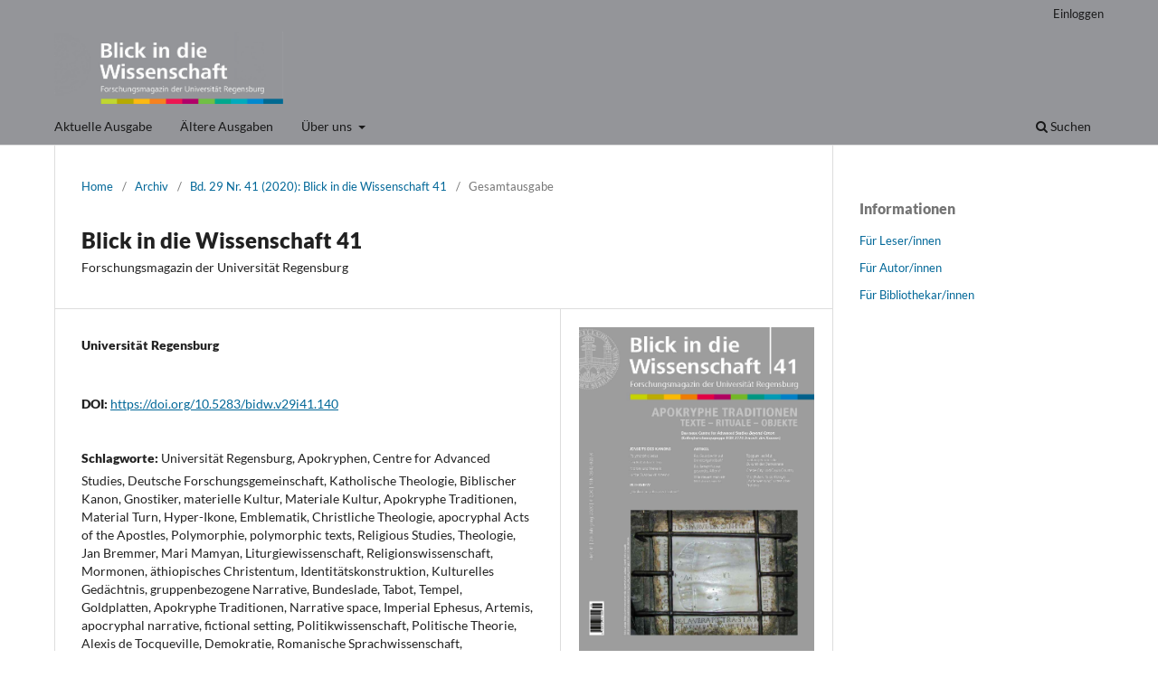

--- FILE ---
content_type: text/html; charset=utf-8
request_url: https://bidw.uni-regensburg.de/index.php/bidw/article/view/140
body_size: 5149
content:
<!DOCTYPE html>
<html lang="de-DE" xml:lang="de-DE">
<head>
	<meta charset="utf-8">
	<meta name="viewport" content="width=device-width, initial-scale=1.0">
	<title>
		Blick in die Wissenschaft 41: Forschungsmagazin der Universität Regensburg
							| Blick in die Wissenschaft
			</title>

	
<link rel="icon" href="https://bidw.uni-regensburg.de/public/journals/1/favicon_de_DE.png">
<meta name="generator" content="Open Journal Systems 3.3.0.15">
<link rel="schema.DC" href="http://purl.org/dc/elements/1.1/" />
<meta name="DC.Creator.PersonalName" content="Universität Regensburg"/>
<meta name="DC.Date.created" scheme="ISO8601" content="2020-08-04"/>
<meta name="DC.Date.dateSubmitted" scheme="ISO8601" content="2020-08-04"/>
<meta name="DC.Date.issued" scheme="ISO8601" content="2020-08-17"/>
<meta name="DC.Date.modified" scheme="ISO8601" content="2020-08-17"/>
<meta name="DC.Description" xml:lang="de" content="Schwerpunkt unseres aktuellen „Blick in die Wissenschaft“ sind Texte, Riten und Dinge, die mit apokryphen Traditionen in Verbindung stehen und eine besondere Wirksamkeit im kirchlichen Leben entfaltet haben. In fünf Beiträgen und einem Interview werfen Autorinnen und Autoren des Centre for Advanced Studies (Kollegforschungsgruppe FOR 2770) der Fakultät für Katholische Theologie einen Blick Jenseits des Kanons und auf den besonderen Reiz dieses Forschungskollektivs. Interessantes erfahren wir über Tocquevilles Mutmaßungen über die Zukunft der Demokratie und Creole City und Cajun Country sind unser Reiseziel. Wir gehen den Fragen nach einem Grundrecht auf Bundesligafußball, nach dem Rezept für gesundes Altern und nach der Steuerung eines Mitfahrnetzwerks auf den Grund. Lassen Sie sich am Schluss zeigen, wie in der Molekularen Paläontologie die „Auferweckung“ urzeitlicher Proteine von statten geht."/>
<meta name="DC.Description" xml:lang="en" content=""/>
<meta name="DC.Format" scheme="IMT" content="application/pdf"/>
<meta name="DC.Identifier" content="140"/>
<meta name="DC.Identifier.pageNumber" content="1-64"/>
<meta name="DC.Identifier.DOI" content="10.5283/bidw.v29i41.140"/>
<meta name="DC.Identifier.URI" content="https://bidw.uni-regensburg.de/index.php/bidw/article/view/140"/>
<meta name="DC.Language" scheme="ISO639-1" content="de"/>
<meta name="DC.Rights" content="Copyright (c) 2020 Blick in die Wissenschaft"/>
<meta name="DC.Rights" content=""/>
<meta name="DC.Source" content="Blick in die Wissenschaft"/>
<meta name="DC.Source.ISSN" content="2625-2015"/>
<meta name="DC.Source.Issue" content="41"/>
<meta name="DC.Source.Volume" content="29"/>
<meta name="DC.Source.URI" content="https://bidw.uni-regensburg.de/index.php/bidw"/>
<meta name="DC.Subject" xml:lang="de" content="Universität Regensburg"/>
<meta name="DC.Subject" xml:lang="de" content="Apokryphen, Centre for Advanced Studies, Deutsche Forschungsgemeinschaft, Katholische Theologie, Biblischer Kanon, Gnostiker, materielle Kultur, Materiale Kultur, Apokryphe Traditionen, Material Turn, Hyper-Ikone, Emblematik, Christliche Theologie, apocryphal Acts of the Apostles, Polymorphie, polymorphic texts, Religious Studies, Theologie, Jan Bremmer, Mari Mamyan, Liturgiewissenschaft, Religionswissenschaft, Mormonen, äthiopisches Christentum, Identitätskonstruktion, Kulturelles Gedächtnis, gruppenbezogene Narrative, Bundeslade, Tabot, Tempel, Goldplatten, Apokryphe Traditionen, Narrative space, Imperial Ephesus,  Artemis, apocryphal narrative, fictional setting, Politikwissenschaft, Politische Theorie, Alexis de Tocqueville, Demokratie, Romanische Sprachwissenschaft, Sprachenvielfalt in Louisiana, Creole City, Cajun Country, Lousiana-Französisch, Louisiana-Kreolisch, Louisiana, Akadier, Rechtswissenschaft, Privatrecht, Grundrechte, Rechtstheorie, Bundesverfassungsgericht, Grundrechtstheorie, Grundrechtsbindung, Stadionverbot-Entscheidung, Humanwissenschaften, Sportwissenschaft, Psychologie, Informatik, Medizin, gesundes Altern, motorisches Training, kognitives Training, Karate, Morbus Parkinson, Seniorinnen, Senioren, Achtsamkeit, Sharing Economy, Wirtschaftswissenschaften, Mitfahrnetzwerk, Vermittlungsplattform, sozialpsychologische Theorie, soziologische Theorie, betriebswirtschaftliche Managementempfehlungen, Betriebswirtschaftslehre, Free Riding, Biologie und vorklinische Medizin, Biophysik und physikalische Biochemie, Phylogenie, In-silico-Verfahren, Molekulare Paläontologie, Proteinevolution, Aminosäuresequenz, ASR, Enzymkomplexe"/>
<meta name="DC.Title" content="Blick in die Wissenschaft 41: Forschungsmagazin der Universität Regensburg"/>
<meta name="DC.Type" content="Text.Serial.Journal"/>
<meta name="DC.Type.articleType" content="Gesamtausgabe"/>
	<link rel="stylesheet" href="https://bidw.uni-regensburg.de/index.php/bidw/$$$call$$$/page/page/css?name=stylesheet" type="text/css" /><link rel="stylesheet" href="https://bidw.uni-regensburg.de/index.php/bidw/$$$call$$$/page/page/css?name=font" type="text/css" /><link rel="stylesheet" href="https://bidw.uni-regensburg.de/lib/pkp/styles/fontawesome/fontawesome.css?v=3.3.0.15" type="text/css" /><link rel="stylesheet" href="https://bidw.uni-regensburg.de/plugins/generic/orcidProfile/css/orcidProfile.css?v=3.3.0.15" type="text/css" />
</head>
<body class="pkp_page_article pkp_op_view has_site_logo" dir="ltr">

	<div class="pkp_structure_page">

				<header class="pkp_structure_head" id="headerNavigationContainer" role="banner">
						
 <nav class="cmp_skip_to_content" aria-label="Springe zu Inhalt-Links">
	<a href="#pkp_content_main">Zum Inhalt springen</a>
	<a href="#siteNav">Zur Hauptnavigation springen</a>
		<a href="#pkp_content_footer">Zur Fußzeile springen</a>
</nav>

			<div class="pkp_head_wrapper">

				<div class="pkp_site_name_wrapper">
					<button class="pkp_site_nav_toggle">
						<span>Open Menu</span>
					</button>
										<div class="pkp_site_name">
																<a href="						https://bidw.uni-regensburg.de/index.php/bidw/index
					" class="is_img">
							<img src="https://bidw.uni-regensburg.de/public/journals/1/pageHeaderLogoImage_de_DE.png" width="1153" height="365" alt="Blick in die Wissenschaft" />
						</a>
										</div>
				</div>

				
				<nav class="pkp_site_nav_menu" aria-label="Website-Navigation">
					<a id="siteNav"></a>
					<div class="pkp_navigation_primary_row">
						<div class="pkp_navigation_primary_wrapper">
																				<ul id="navigationPrimary" class="pkp_navigation_primary pkp_nav_list">
								<li class="">
				<a href="https://bidw.uni-regensburg.de/index.php/bidw/issue/current">
					Aktuelle Ausgabe
				</a>
							</li>
								<li class="">
				<a href="https://bidw.uni-regensburg.de/index.php/bidw/issue/archive">
					Ältere Ausgaben
				</a>
							</li>
															<li class="">
				<a href="https://bidw.uni-regensburg.de/index.php/bidw/about">
					Über uns
				</a>
									<ul>
																					<li class="">
									<a href="https://bidw.uni-regensburg.de/index.php/bidw/about">
										Über die Zeitschrift
									</a>
								</li>
																												<li class="">
									<a href="https://bidw.uni-regensburg.de/index.php/bidw/about/editorialTeam">
										Redaktion
									</a>
								</li>
																												<li class="">
									<a href="https://bidw.uni-regensburg.de/index.php/bidw/about/contact">
										Kontakt
									</a>
								</li>
																		</ul>
							</li>
			</ul>

				

																						<div class="pkp_navigation_search_wrapper">
									<a href="https://bidw.uni-regensburg.de/index.php/bidw/search" class="pkp_search pkp_search_desktop">
										<span class="fa fa-search" aria-hidden="true"></span>
										Suchen
									</a>
								</div>
													</div>
					</div>
					<div class="pkp_navigation_user_wrapper" id="navigationUserWrapper">
							<ul id="navigationUser" class="pkp_navigation_user pkp_nav_list">
															<li class="profile">
				<a href="https://bidw.uni-regensburg.de/index.php/bidw/login">
					Einloggen
				</a>
							</li>
										</ul>

					</div>
				</nav>
			</div><!-- .pkp_head_wrapper -->
		</header><!-- .pkp_structure_head -->

						<div class="pkp_structure_content has_sidebar">
			<div class="pkp_structure_main" role="main">
				<a id="pkp_content_main"></a>

<div class="page page_article">
			<nav class="cmp_breadcrumbs" role="navigation" aria-label="Sie sind hier:">
	<ol>
		<li>
			<a href="https://bidw.uni-regensburg.de/index.php/bidw/index">
				Home
			</a>
			<span class="separator">/</span>
		</li>
		<li>
			<a href="https://bidw.uni-regensburg.de/index.php/bidw/issue/archive">
				Archiv
			</a>
			<span class="separator">/</span>
		</li>
					<li>
				<a href="https://bidw.uni-regensburg.de/index.php/bidw/issue/view/41">
					Bd. 29 Nr. 41 (2020): Blick in die Wissenschaft 41
				</a>
				<span class="separator">/</span>
			</li>
				<li class="current" aria-current="page">
			<span aria-current="page">
									Gesamtausgabe
							</span>
		</li>
	</ol>
</nav>
	
		  	 <article class="obj_article_details">

		
	<h1 class="page_title">
		Blick in die Wissenschaft 41
	</h1>

			<h2 class="subtitle">
			Forschungsmagazin der Universität Regensburg
		</h2>
	
	<div class="row">
		<div class="main_entry">

							<section class="item authors">
					<h2 class="pkp_screen_reader">Autor/innen</h2>
					<ul class="authors">
											<li>
							<span class="name">
								Universität Regensburg
							</span>
																				</li>
										</ul>
				</section>
			
																												<section class="item doi">
						<h2 class="label">
														DOI:
						</h2>
						<span class="value">
							<a href="https://doi.org/10.5283/bidw.v29i41.140">
								https://doi.org/10.5283/bidw.v29i41.140
							</a>
						</span>
					</section>
							
									<section class="item keywords">
				<h2 class="label">
										Schlagworte:
				</h2>
				<span class="value">
											Universität Regensburg, 											Apokryphen, Centre for Advanced Studies, Deutsche Forschungsgemeinschaft, Katholische Theologie, Biblischer Kanon, Gnostiker, materielle Kultur, Materiale Kultur, Apokryphe Traditionen, Material Turn, Hyper-Ikone, Emblematik, Christliche Theologie, apocryphal Acts of the Apostles, Polymorphie, polymorphic texts, Religious Studies, Theologie, Jan Bremmer, Mari Mamyan, Liturgiewissenschaft, Religionswissenschaft, Mormonen, äthiopisches Christentum, Identitätskonstruktion, Kulturelles Gedächtnis, gruppenbezogene Narrative, Bundeslade, Tabot, Tempel, Goldplatten, Apokryphe Traditionen, Narrative space, Imperial Ephesus,  Artemis, apocryphal narrative, fictional setting, Politikwissenschaft, Politische Theorie, Alexis de Tocqueville, Demokratie, Romanische Sprachwissenschaft, Sprachenvielfalt in Louisiana, Creole City, Cajun Country, Lousiana-Französisch, Louisiana-Kreolisch, Louisiana, Akadier, Rechtswissenschaft, Privatrecht, Grundrechte, Rechtstheorie, Bundesverfassungsgericht, Grundrechtstheorie, Grundrechtsbindung, Stadionverbot-Entscheidung, Humanwissenschaften, Sportwissenschaft, Psychologie, Informatik, Medizin, gesundes Altern, motorisches Training, kognitives Training, Karate, Morbus Parkinson, Seniorinnen, Senioren, Achtsamkeit, Sharing Economy, Wirtschaftswissenschaften, Mitfahrnetzwerk, Vermittlungsplattform, sozialpsychologische Theorie, soziologische Theorie, betriebswirtschaftliche Managementempfehlungen, Betriebswirtschaftslehre, Free Riding, Biologie und vorklinische Medizin, Biophysik und physikalische Biochemie, Phylogenie, In-silico-Verfahren, Molekulare Paläontologie, Proteinevolution, Aminosäuresequenz, ASR, Enzymkomplexe									</span>
			</section>
			
										<section class="item abstract">
					<h2 class="label">Abstract</h2>
					<p>Schwerpunkt unseres aktuellen „Blick in die Wissenschaft“ sind Texte, Riten und Dinge, die mit apokryphen Traditionen in Verbindung stehen und eine besondere Wirksamkeit im kirchlichen Leben entfaltet haben. In fünf Beiträgen und einem Interview werfen Autorinnen und Autoren des Centre for Advanced Studies (Kollegforschungsgruppe FOR 2770) der Fakultät für Katholische Theologie einen Blick Jenseits des Kanons und auf den besonderen Reiz dieses Forschungskollektivs. Interessantes erfahren wir über Tocquevilles Mutmaßungen über die Zukunft der Demokratie und Creole City und Cajun Country sind unser Reiseziel. Wir gehen den Fragen nach einem Grundrecht auf Bundesligafußball, nach dem Rezept für gesundes Altern und nach der Steuerung eines Mitfahrnetzwerks auf den Grund. Lassen Sie sich am Schluss zeigen, wie in der Molekularen Paläontologie die „Auferweckung“ urzeitlicher Proteine von statten geht.</p>
				</section>
			
			<div class="item downloads_chart">
	<h3 class="label">
		Downloads
	</h3>
	<div class="value">
		<canvas class="usageStatsGraph" data-object-type="Submission" data-object-id="140"></canvas>
		<div class="usageStatsUnavailable" data-object-type="Submission" data-object-id="140">
			Keine Nutzungsdaten vorhanden.
		</div>
	</div>
</div>


																			
						
		</div><!-- .main_entry -->

		<div class="entry_details">

										<div class="item cover_image">
					<div class="sub_item">
																				<img
								src="https://bidw.uni-regensburg.de/public/journals/1/article_140_cover_de_DE.jpg"
								alt=""
							>
											</div>
				</div>
			
										<div class="item galleys">
					<h2 class="pkp_screen_reader">
						Downloads
					</h2>
					<ul class="value galleys_links">
													<li>
								
	
							

<a class="obj_galley_link pdf" href="https://bidw.uni-regensburg.de/index.php/bidw/article/view/140/165">

		
	PDF

	</a>
							</li>
											</ul>
				</div>
						
						<div class="item published">
				<section class="sub_item">
					<h2 class="label">
						Veröffentlicht
					</h2>
					<div class="value">
																			<span>2020-08-04</span>
																	</div>
				</section>
							</div>
			
						
										<div class="item issue">

											<section class="sub_item">
							<h2 class="label">
								Ausgabe
							</h2>
							<div class="value">
								<a class="title" href="https://bidw.uni-regensburg.de/index.php/bidw/issue/view/41">
									Bd. 29 Nr. 41 (2020): Blick in die Wissenschaft 41
								</a>
							</div>
						</section>
					
											<section class="sub_item">
							<h2 class="label">
								Rubrik
							</h2>
							<div class="value">
								Gesamtausgabe
							</div>
						</section>
					
									</div>
			
															
						
			

		</div><!-- .entry_details -->
	</div><!-- .row -->

</article>

	<div id="articlesBySameAuthorList">
						<h3>Am häufigsten gelesenen Artikel dieser/dieses Autor/in</h3>

			<ul>
																													<li>
													Universität Regensburg,
												<a href="https://bidw.uni-regensburg.de/index.php/bidw/article/view/138">
							Blick in die Wissenschaft 40
						</a>,
						<a href="https://bidw.uni-regensburg.de/index.php/bidw/issue/view/40">
							Blick in die Wissenschaft: Bd. 28 Nr. 40 (2019): Blick in die Wissenschaft 40
						</a>
					</li>
																													<li>
													Universität Regensburg,
												<a href="https://bidw.uni-regensburg.de/index.php/bidw/article/view/97">
							Blick in die Wissenschaft 39
						</a>,
						<a href="https://bidw.uni-regensburg.de/index.php/bidw/issue/view/39">
							Blick in die Wissenschaft: Bd. 28 Nr. 39 (2019): Blick in die Wissenschaft 39
						</a>
					</li>
																													<li>
													Universität Regensburg,
												<a href="https://bidw.uni-regensburg.de/index.php/bidw/article/view/94">
							Blick in die Wissenschaft 38
						</a>,
						<a href="https://bidw.uni-regensburg.de/index.php/bidw/issue/view/38">
							Blick in die Wissenschaft: Bd. 27 Nr. 38 (2018): Blick in die Wissenschaft 38
						</a>
					</li>
							</ul>
			<div id="articlesBySameAuthorPages">
				<strong>1</strong>&nbsp;<a href="https://bidw.uni-regensburg.de/index.php/bidw/article/view/140?articlesBySameAuthorPage=2#articlesBySameAuthor">2</a>&nbsp;<a href="https://bidw.uni-regensburg.de/index.php/bidw/article/view/140?articlesBySameAuthorPage=2#articlesBySameAuthor">&gt;</a>&nbsp;<a href="https://bidw.uni-regensburg.de/index.php/bidw/article/view/140?articlesBySameAuthorPage=2#articlesBySameAuthor">&gt;&gt;</a>&nbsp;
			</div>
			</div>


</div><!-- .page -->

	</div><!-- pkp_structure_main -->

									<div class="pkp_structure_sidebar left" role="complementary" aria-label="Seitenleiste">
				<div class="pkp_block block_information">
	<h2 class="title">Informationen</h2>
	<div class="content">
		<ul>
							<li>
					<a href="https://bidw.uni-regensburg.de/index.php/bidw/information/readers">
						Für Leser/innen
					</a>
				</li>
										<li>
					<a href="https://bidw.uni-regensburg.de/index.php/bidw/information/authors">
						Für Autor/innen
					</a>
				</li>
										<li>
					<a href="https://bidw.uni-regensburg.de/index.php/bidw/information/librarians">
						Für Bibliothekar/innen
					</a>
				</li>
					</ul>
	</div>
</div>

			</div><!-- pkp_sidebar.left -->
			</div><!-- pkp_structure_content -->

<div class="pkp_structure_footer_wrapper" role="contentinfo">
	<a id="pkp_content_footer"></a>

	<div class="pkp_structure_footer">

					<div class="pkp_footer_content">
				<p>ISSN (online):<span style="font-size: 10pt;"> <span style="font-family: 'Verdana', sans-serif;">2625-2015</span></span></p>
<p><a href="http://www.uni-regensburg.de/impressum/index.html" target="_blank" rel="noopener">Impressum</a> | <a href="https://www.uni-regensburg.de/datenschutz" target="_blank" rel="noopener">Datenschutzerklärung </a></p>
<p>&nbsp;</p>
			</div>
		
		<div class="pkp_brand_footer" role="complementary">
			<a href="https://bidw.uni-regensburg.de/index.php/bidw/about/aboutThisPublishingSystem">
				<img alt="Mehr Informationen über dieses Publikationssystem, die Plattform und den Workflow von OJS/PKP." src="https://bidw.uni-regensburg.de/templates/images/ojs_brand.png">
			</a>
		</div>
	</div>
</div><!-- pkp_structure_footer_wrapper -->

</div><!-- pkp_structure_page -->

<script src="https://bidw.uni-regensburg.de/lib/pkp/lib/vendor/components/jquery/jquery.min.js?v=3.3.0.15" type="text/javascript"></script><script src="https://bidw.uni-regensburg.de/lib/pkp/lib/vendor/components/jqueryui/jquery-ui.min.js?v=3.3.0.15" type="text/javascript"></script><script src="https://bidw.uni-regensburg.de/plugins/themes/default/js/lib/popper/popper.js?v=3.3.0.15" type="text/javascript"></script><script src="https://bidw.uni-regensburg.de/plugins/themes/default/js/lib/bootstrap/util.js?v=3.3.0.15" type="text/javascript"></script><script src="https://bidw.uni-regensburg.de/plugins/themes/default/js/lib/bootstrap/dropdown.js?v=3.3.0.15" type="text/javascript"></script><script src="https://bidw.uni-regensburg.de/plugins/themes/default/js/main.js?v=3.3.0.15" type="text/javascript"></script><script type="text/javascript">var pkpUsageStats = pkpUsageStats || {};pkpUsageStats.data = pkpUsageStats.data || {};pkpUsageStats.data.Submission = pkpUsageStats.data.Submission || {};pkpUsageStats.data.Submission[140] = {"data":{"2020":{"1":0,"2":0,"3":0,"4":0,"5":0,"6":0,"7":0,"8":361,"9":52,"10":4,"11":4,"12":17},"2021":{"1":28,"2":20,"3":16,"4":44,"5":28,"6":34,"7":31,"8":3,"9":38,"10":34,"11":18,"12":11},"2022":{"1":38,"2":22,"3":40,"4":50,"5":31,"6":28,"7":28,"8":32,"9":51,"10":50,"11":31,"12":39},"2023":{"1":30,"2":33,"3":16,"4":24,"5":16,"6":14,"7":11,"8":26,"9":43,"10":37,"11":32,"12":32},"2024":{"1":22,"2":28,"3":68,"4":39,"5":18,"6":24,"7":13,"8":2,"9":2,"10":3,"11":4,"12":1},"2025":{"1":4,"2":2,"3":2,"4":2,"5":6,"6":3,"7":4,"8":2,"9":4,"10":10,"11":21,"12":5},"2026":{"1":1,"2":0,"3":0,"4":0,"5":0,"6":0,"7":0,"8":0,"9":0,"10":0,"11":0,"12":0}},"label":"Alle Downloads","color":"79,181,217","total":1787};</script><script src="https://cdnjs.cloudflare.com/ajax/libs/Chart.js/2.0.1/Chart.js?v=3.3.0.15" type="text/javascript"></script><script type="text/javascript">var pkpUsageStats = pkpUsageStats || {};pkpUsageStats.locale = pkpUsageStats.locale || {};pkpUsageStats.locale.months = ["Jan","Feb","M\u00e4r","Apr","Mai","Jun","Jul","Aug","Sep","Okt","Nov","Dez"];pkpUsageStats.config = pkpUsageStats.config || {};pkpUsageStats.config.chartType = "bar";</script><script src="https://bidw.uni-regensburg.de/plugins/generic/usageStats/js/UsageStatsFrontendHandler.js?v=3.3.0.15" type="text/javascript"></script>


</body>
</html>


--- FILE ---
content_type: text/css;charset=UTF-8
request_url: https://bidw.uni-regensburg.de/index.php/bidw/$$$call$$$/page/page/css?name=font
body_size: 338
content:
@font-face{font-family:'Lato';font-style:normal;font-weight:400;src:url('//bidw.uni-regensburg.de/plugins/themes/default/fonts/lato-v17-latin-ext_latin-regular.eot');src:local(''),url('//bidw.uni-regensburg.de/plugins/themes/default/fonts/lato-v17-latin-ext_latin-regular.eot?#iefix') format('embedded-opentype'),url('//bidw.uni-regensburg.de/plugins/themes/default/fonts/lato-v17-latin-ext_latin-regular.woff2') format('woff2'),url('//bidw.uni-regensburg.de/plugins/themes/default/fonts/lato-v17-latin-ext_latin-regular.woff') format('woff'),url('//bidw.uni-regensburg.de/plugins/themes/default/fonts/lato-v17-latin-ext_latin-regular.ttf') format('truetype'),url('//bidw.uni-regensburg.de/plugins/themes/default/fonts/lato-v17-latin-ext_latin-regular.svg#Lato') format('svg');font-display:swap}@font-face{font-family:'Lato';font-style:italic;font-weight:400;src:url('//bidw.uni-regensburg.de/plugins/themes/default/fonts/lato-v17-latin-ext_latin-italic.eot');src:local(''),url('//bidw.uni-regensburg.de/plugins/themes/default/fonts/lato-v17-latin-ext_latin-italic.eot?#iefix') format('embedded-opentype'),url('//bidw.uni-regensburg.de/plugins/themes/default/fonts/lato-v17-latin-ext_latin-italic.woff2') format('woff2'),url('//bidw.uni-regensburg.de/plugins/themes/default/fonts/lato-v17-latin-ext_latin-italic.woff') format('woff'),url('//bidw.uni-regensburg.de/plugins/themes/default/fonts/lato-v17-latin-ext_latin-italic.ttf') format('truetype'),url('//bidw.uni-regensburg.de/plugins/themes/default/fonts/lato-v17-latin-ext_latin-italic.svg#Lato') format('svg');font-display:swap}@font-face{font-family:'Lato';font-style:normal;font-weight:900;src:url('//bidw.uni-regensburg.de/plugins/themes/default/fonts/lato-v17-latin-ext_latin-900.eot');src:local(''),url('//bidw.uni-regensburg.de/plugins/themes/default/fonts/lato-v17-latin-ext_latin-900.eot?#iefix') format('embedded-opentype'),url('//bidw.uni-regensburg.de/plugins/themes/default/fonts/lato-v17-latin-ext_latin-900.woff2') format('woff2'),url('//bidw.uni-regensburg.de/plugins/themes/default/fonts/lato-v17-latin-ext_latin-900.woff') format('woff'),url('//bidw.uni-regensburg.de/plugins/themes/default/fonts/lato-v17-latin-ext_latin-900.ttf') format('truetype'),url('//bidw.uni-regensburg.de/plugins/themes/default/fonts/lato-v17-latin-ext_latin-900.svg#Lato') format('svg');font-display:swap}@font-face{font-family:'Lato';font-style:italic;font-weight:900;src:url('//bidw.uni-regensburg.de/plugins/themes/default/fonts/lato-v17-latin-ext_latin-900italic.eot');src:local(''),url('//bidw.uni-regensburg.de/plugins/themes/default/fonts/lato-v17-latin-ext_latin-900italic.eot?#iefix') format('embedded-opentype'),url('//bidw.uni-regensburg.de/plugins/themes/default/fonts/lato-v17-latin-ext_latin-900italic.woff2') format('woff2'),url('//bidw.uni-regensburg.de/plugins/themes/default/fonts/lato-v17-latin-ext_latin-900italic.woff') format('woff'),url('//bidw.uni-regensburg.de/plugins/themes/default/fonts/lato-v17-latin-ext_latin-900italic.ttf') format('truetype'),url('//bidw.uni-regensburg.de/plugins/themes/default/fonts/lato-v17-latin-ext_latin-900italic.svg#Lato') format('svg');font-display:swap}